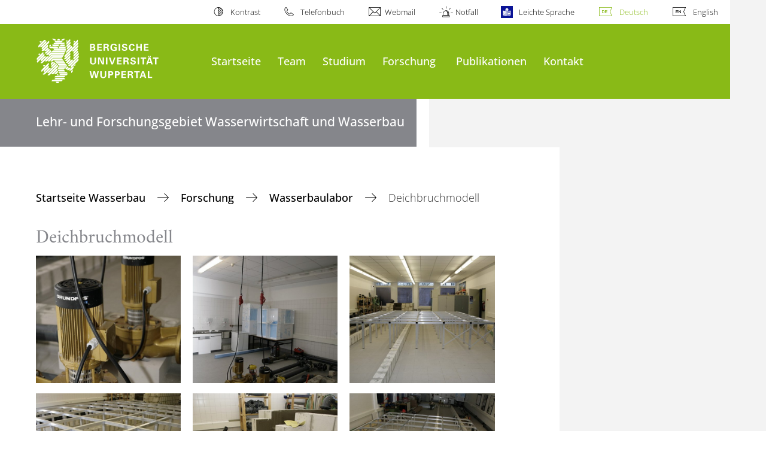

--- FILE ---
content_type: text/html; charset=utf-8
request_url: https://www.hydro.uni-wuppertal.de/de/forschung/wasserbaulabor/deichbruchmodell/
body_size: 8968
content:
<!DOCTYPE html>
<html lang="de">
<head>

<meta charset="utf-8">
<!-- 
	**************************************************************************************************************
	*                                                                                                            *
	*    @@@@@@@@@   @@   @@@@         @@@@         Diese Webseite wird vom Zentrum für Informations-            *
	*          @@   @@   @@  @@       @@  @@        und Medienverarbeitung "ZIM" der BU Wuppertal betreut.       *
	*         @@   @@   ,@'  '@,     ,@'  '@,                                                                    *
	*        @@   @@    @@    @@     @@    @@       Bei technischen Problemen wenden Sie sich bitte an die       *
	*       @@   @@    ,@'    '@,   ,@'    '@,      Benutzer*innenberatung                                       *
	*      @@   @@     @@      @@   @@      @@      Tel.:   +49 202 439 3295                                     *
	*     @@          ,@'      '@, ,@'      '@,     E-Mail: cms@uni-wuppertal.de                                 *
	*    @@@@@@@@@@@@@@@         @@@         @@     WWW:    https://zim.uni-wuppertal.de                         *
	*                                                                                                            *
	**************************************************************************************************************

	This website is powered by TYPO3 - inspiring people to share!
	TYPO3 is a free open source Content Management Framework initially created by Kasper Skaarhoj and licensed under GNU/GPL.
	TYPO3 is copyright 1998-2026 of Kasper Skaarhoj. Extensions are copyright of their respective owners.
	Information and contribution at https://typo3.org/
-->



<title>Deichbruchmodell</title>
<meta name="generator" content="TYPO3 CMS" />
<meta name="robots" content="INDEX,FOLLOW" />
<meta name="twitter:card" content="summary" />

<link rel="stylesheet" href="https://assets.uni-wuppertal.de/relaunch-assets/Resources/Public/Css/bundle.css" media="all">



<script src="https://assets.uni-wuppertal.de/relaunch-assets/Resources/Public/JavaScript/bundle.js"></script>



<meta name="viewport" content="width=device-width, initial-scale=1">
<meta http-equiv="X-UA-Compatible" content="ie=edge"><link rel="alternate" type="application/rss+xml" title="RSS-Feed" href="https://www.hydro.uni-wuppertal.de/de/rss.xml" />  <link rel="apple-touch-icon" href="https://assets.uni-wuppertal.de/relaunch-assets/Resources//Public/Images/uni-touch-icon-iphone.png" />
  <link rel="apple-touch-icon" sizes="72x72" href="https://assets.uni-wuppertal.de/relaunch-assets/Resources//Public/Images/uni-touch-icon-ipad.png" />
  <link rel="apple-touch-icon" sizes="114x114" href="https://assets.uni-wuppertal.de/relaunch-assets/Resources//Public/Images/uni-touch-icon-iphone-retina.png" />
  <link rel="apple-touch-icon" sizes="144x144" href="https://assets.uni-wuppertal.de/relaunch-assets/Resources//Public/Images/uni-touch-icon-ipad-retina.png" />  <meta name="google-site-verification" content="FZ5XlN8YlYOFbZnwgDOaSM1uz9sC8OVOlPNSuR-prgg" /><meta name="DC.coverage" content="Wuppertal" scheme="DCTERMS.TGN" /><meta name="DC.Rights" content="http://www.uni-wuppertal.de/de/impressum/" scheme="DCTERMS.URI" /><meta name="geo.placename" content="Gaußstraße 20, 42119 Wuppertal, Deutschland" /><meta name="geo.region" content="DE-NW" /><meta name="geo.position" content="51.245603;7.149723" /><meta name="ICBM" content="51.245603,7.149723" />
<link rel="canonical" href="http://www.hydro.uni-wuppertal.de/de/forschung/wasserbaulabor/deichbruchmodell/"/>

<link rel="alternate" hreflang="de" href="//www.hydro.uni-wuppertal.de/de/forschung/wasserbaulabor/deichbruchmodell/"/>
<link rel="alternate" hreflang="en" href="//www.hydro.uni-wuppertal.de/en/homepage/research/hydraulic-engineering-laboratory/dike-breach-model/"/>
<link rel="alternate" hreflang="x-default" href="//www.hydro.uni-wuppertal.de/de/forschung/wasserbaulabor/deichbruchmodell/"/>
</head>
<body id="top" class="fak05 sub layout-pagets__contentWithoutSidebar " data-org-class="fak05" data-cleaned-class="sub" data-pageuid="925">

<section class="header-wrapper">
    <header class="header">
        <div class="headerWhiteBg">
            <div class="container">
            <div class="row">
                <div class="col-12 whiteBg">
                    

<nav class="metaNavi small">
    <ul>
        <li id="contrast-btn" class="contrast-btn">
           <a href="#">
               Kontrast
           </a>
        </li>

        <li class="phonebook">
            <a href="https://www.uni-wuppertal.de/de/personen/verzeichnis/">
                Telefonbuch
            </a>
        </li>
        <li class="webmail">
            <a href="https://webmail.uni-wuppertal.de/">
                Webmail
            </a>
        </li>
        <li class="emergency">
            <a href="https://www.uni-wuppertal.de/de/hilfe-im-notfall/">
                Notfall
            </a>
        </li>
        <li class="easy-language">
            <a href="https://www.uni-wuppertal.de/de/leichte-sprache/">
                Leichte Sprache
            </a>
        </li>
        

    
        
            <li class="language de">
                <a
                    href="/de/forschung/wasserbaulabor/deichbruchmodell/"
                    hreflang="de"
                    title="Deutsch"
                    class="active"
                >Deutsch</a>
            </li>
        
    
        
            <li class="language en">
                <a
                    href="/en/homepage/research/hydraulic-engineering-laboratory/dike-breach-model/"
                    hreflang="en"
                    title="Englisch"
                    class=""
                >English</a>
            </li>
        
    
        
    
        
    
        
    



    </ul>
</nav>



                </div>
            </div>
        </div>
    </div>
    <div class="headerBg">
        <div class="container">
            <div class="row">
                <div class="col-6 col-md-5 col-lg-4 col-xl-3 greenBg"><a class="logo" href="https://www.uni-wuppertal.de/" title="Weiter zur Uni-Startseite"><img class="img-fluid" src="https://assets.uni-wuppertal.de/relaunch-assets/Resources//Public/Images/logo_header_white.svg" alt="" width="315" height="105"></a></div>
                <div class="col-6 col-md-7 col-lg-8 col-xl-9 greenBg mainnav">
					
					    	<div class="navbar-header d-xl-none">
						    	<button class="navbar-toggle menu-trigger collapsed icon icon-white single close" data-target="#navbar-collapse-1" data-toggle="collapse" type="button"><span class="sr-only">Navigation umschalten</span><span class="icon-bar"></span><span class="icon-bar"></span><span class="icon-bar"></span></button>
						    </div>
				    		<div class="mp-pusher" id="mp-pusher">
					    		
<nav class="navbar mp-menu navbar-expand-xl" id="mp-menu">
    <div class="collapse navbar-collapse" id="navbar-collapse-1"><!-- mainNavigation -->
        <ul class="navbar-nav">
            
            
                
                
                    
                            <li>
                                <a href="https://www.hydro.uni-wuppertal.de/"  name="Startseite">
                                    Startseite
                                </a>
                            </li>
                        
                
            
                
                
                    
                            <li>
                                <a href="/de/team/"  name="Team">
                                    Team
                                </a>
                            </li>
                        
                
            
                
                
                    
                            <li>
                                <a href="/de/studium/"  name="Studium">
                                    Studium
                                </a>
                            </li>
                        
                
            
                
                
                    
                            <li class="dropdown">
                                <a class="dropdown-toggle nextOpen" data-toggle="dropdown" href="#" name="Forschung">Forschung</a>
                                <ul class="ebene0 mp-level dropdown-menu">
                                    <li class="goBack d-xl-none">
                                        <a class="lastOpen" href="#">
                                            zurück
                                        </a>
                                    </li>
                                    <li class="opennav first currentNav"><a href="/de/forschung/">Forschung</a></li>
                                    
                                    
                                        
                                                <li class="opennav">
                                                    <a href="/de/forschung/forschungsthemen/"  title="Forschungsthemen">
                                                        Forschungsthemen
                                                    </a>
                                                </li>
                                            
                                    
                                        
                                                <li class="opennav dropdown dropdown-submenu"><a class="nextOpen" data-toggle="dropdown" href="#">Projekte und Technologietransfer</a>
                                                    <ul class="ebene1 mp-level dropdown-menu">
                                                        <li class="goBack d-xl-none">
                                                            <a class="lastOpen" href="#">
                                                                zurück
                                                            </a>
                                                        </li>
                                                        <li class="opennav first currentNav"><a href="/de/forschung/projekte-und-technologietransfer/">Projekte und Technologietransfer</a></li>
                                                        
                                                        
                                                            
                                                                    <li class="opennav">
                                                                        <a href="/de/forschung/projekte-und-technologietransfer/forschungsstudie-sturzfluten-und-hochwasser/"  title="Forschungsstudie Sturzfluten und Hochwasser">
                                                                        Forschungsstudie Sturzfluten und Hochwasser
                                                                        </a>
                                                                    </li>
                                                                
                                                        
                                                            
                                                                    <li class="opennav dropdown dropdown-submenu"><a class="nextOpen" data-toggle="dropdown" href="#">Pumpspeicherkraftwerke</a>
                                                                        <ul class="ebene2 mp-level dropdown-menu">
                                                                            <li class="goBack d-xl-none">
                                                                                <a class="lastOpen" href="#">
                                                                                    zurück
                                                                                </a>
                                                                            </li>
                                                                            <li class="opennav first currentNav"><a href="/de/forschung/projekte-und-technologietransfer/pumpspeicherkraftwerke/">Pumpspeicherkraftwerke</a></li>
                                                                            
                                                                                <li class="opennav">
                                                                                    <a href="/de/forschung/projekte-und-technologietransfer/pumpspeicherkraftwerke/vortraege/"  title="Vorträge">
                                                                                    Vorträge
                                                                                    </a>
                                                                                </li>
                                                                            
                                                                                <li class="opennav">
                                                                                    <a href="/de/forschung/projekte-und-technologietransfer/pumpspeicherkraftwerke/links/"  title="Links">
                                                                                    Links
                                                                                    </a>
                                                                                </li>
                                                                            

                                                                        </ul>
                                                                    </li>
                                                                
                                                        
                                                    </ul>
                                                </li>
                                            
                                    
                                        
                                                <li class="opennav">
                                                    <a href="/de/forschung/promotionen-und-habilitationen/"  title="Promotionen und Habilitationen">
                                                        Promotionen und Habilitationen
                                                    </a>
                                                </li>
                                            
                                    
                                        
                                                <li class="opennav dropdown dropdown-submenu"><a class="nextOpen" data-toggle="dropdown" href="#">Wasserbaulabor</a>
                                                    <ul class="ebene1 mp-level dropdown-menu">
                                                        <li class="goBack d-xl-none">
                                                            <a class="lastOpen" href="#">
                                                                zurück
                                                            </a>
                                                        </li>
                                                        <li class="opennav first currentNav"><a href="/de/forschung/wasserbaulabor/">Wasserbaulabor</a></li>
                                                        
                                                        
                                                            
                                                                    <li class="opennav">
                                                                        <a href="/de/forschung/wasserbaulabor/stb/"  title="4D PIV">
                                                                        4D PIV
                                                                        </a>
                                                                    </li>
                                                                
                                                        
                                                            
                                                                    <li class="opennav">
                                                                        <a href="/de/forschung/wasserbaulabor/modell-strasseneinlaeufe/"  title="Straßeneinläufe">
                                                                        Straßeneinläufe
                                                                        </a>
                                                                    </li>
                                                                
                                                        
                                                            
                                                                    <li class="opennav">
                                                                        <a href="/de/forschung/wasserbaulabor/kipprinne/"  title="Kipprinne">
                                                                        Kipprinne
                                                                        </a>
                                                                    </li>
                                                                
                                                        
                                                            
                                                                    <li class="opennav">
                                                                        <a href="/de/forschung/wasserbaulabor/stehende-surfwelle/"  title="Stehende Surfwelle">
                                                                        Stehende Surfwelle
                                                                        </a>
                                                                    </li>
                                                                
                                                        
                                                            
                                                                    <li class="opennav">
                                                                        <a href="/de/forschung/wasserbaulabor/scour-modell-riegelbauweise/"  title="Scour Modell Riegelbauweise">
                                                                        Scour Modell Riegelbauweise
                                                                        </a>
                                                                    </li>
                                                                
                                                        
                                                            
                                                                    <li class="opennav">
                                                                        <a href="/de/forschung/wasserbaulabor/sohlengleite/"  title="Sohlengleite">
                                                                        Sohlengleite
                                                                        </a>
                                                                    </li>
                                                                
                                                        
                                                            
                                                                    <li class="opennav">
                                                                        <a href="/de/forschung/wasserbaulabor/wellenrinne/"  title="Wellenrinne">
                                                                        Wellenrinne
                                                                        </a>
                                                                    </li>
                                                                
                                                        
                                                            
                                                                    <li class="opennav">
                                                                        <a href="/de/forschung/wasserbaulabor/kaskade/"  title="Kaskade">
                                                                        Kaskade
                                                                        </a>
                                                                    </li>
                                                                
                                                        
                                                            
                                                                    <li class="opennav">
                                                                        <a href="/de/forschung/wasserbaulabor/dammbruchmodell/"  title="Dammbruchmodell">
                                                                        Dammbruchmodell
                                                                        </a>
                                                                    </li>
                                                                
                                                        
                                                            
                                                                    <li class="opennav">
                                                                        <a href="/de/forschung/wasserbaulabor/deichbruchmodell/"  title="Deichbruchmodell">
                                                                        Deichbruchmodell
                                                                        </a>
                                                                    </li>
                                                                
                                                        
                                                    </ul>
                                                </li>
                                            
                                    
                                        
                                                <li class="opennav">
                                                    <a href="/de/forschung/wetterstation/"  title="Wetterstation">
                                                        Wetterstation
                                                    </a>
                                                </li>
                                            
                                    
                                        
                                                <li class="opennav dropdown dropdown-submenu"><a class="nextOpen" data-toggle="dropdown" href="#">Institut für Grundbau, Abfall- und Wasserwesen (IGAW)</a>
                                                    <ul class="ebene1 mp-level dropdown-menu">
                                                        <li class="goBack d-xl-none">
                                                            <a class="lastOpen" href="#">
                                                                zurück
                                                            </a>
                                                        </li>
                                                        <li class="opennav first currentNav"><a href="/de/forschung/institut-fuer-grundbau-abfall-und-wasserwesen-igaw/">Institut für Grundbau, Abfall- und Wasserwesen (IGAW)</a></li>
                                                        
                                                        
                                                            
                                                                    <li class="opennav">
                                                                        <a href="/de/studium/exkursionen/"  title="Exkursionen">
                                                                        Exkursionen
                                                                        </a>
                                                                    </li>
                                                                
                                                        
                                                    </ul>
                                                </li>
                                            
                                    
                                </ul>
                            </li>
                        
                
            
                
                
                    
                            <li>
                                <a href="/de/publikationen/"  name="Publikationen">
                                    Publikationen
                                </a>
                            </li>
                        
                
            
                
                
                    
                            <li>
                                <a href="/de/kontakt/"  name="Kontakt">
                                    Kontakt
                                </a>
                            </li>
                        
                
            
        </ul><a class="closeNav" href="#"><span class="sr-only">Navigation schließen</span></a>
    </div>
</nav>

					    	</div>
						
                    

  <!---->
  
  

  <!-- open-search btn-->
  

  <div class="searchbox" style="display:none;">
    <div class="container">
      <div class="row"> 
    
        <div id="google-consent-wrapper" class="col-12 col-xl-10 offset-xl-1">
          <div id="enable-google-toolbar">
            <button id="enable-google" class="btn btn-primary no-arrow">Google-Suche nachladen</button> 
            <div id="save-decision">
              <input id="cookie-consent" name="cookie-consent" type="checkbox">
              <label for="cookie-consent">Entscheidung merken</label>
            </div>
          </div>

          <div id="disclaimer-section">
            <p id="cookie-disclaimer">Mit der Aktivierung der Google-Suche bestätigen Sie, dass Sie mit der Einbindung und der dazu erforderlichen Datenübermittlung an Google einverstanden sind. Möchten Sie, dass ihr Browser sich diese Entscheidung merkt, wird ein Cookie mit einer Gültigkeit von 31 Tagen abgelegt.</p>
            <p id="google-alternative">Alternativ können Sie die Suche auch mit der freien Suchmaschine <a href="https://duckduckgo.com/?q=site:uni-wuppertal.de">DuckDuckGo</a> durchführen!</p>
          </div>
        
        </div> <!-- END: google-consent-wrapper -->

        <div id="google-search-wrapper" class="col-12 col-xl-10 offset-xl-1">
          <div class="gcse-search"></div>
          <p id="data-policy"><a href="https://www.uni-wuppertal.de/de/datenschutzerklaerung-pse/">Datenschutzerklärung zur Nutzung der Google-Suche</a>/</p>
        </div> <!-- END: google-search-wrapper -->
        
			<span id="googleSeIdContainer" data-id="b29c18f0af8c94528" style="display:none;"></span>
		
        <script>
          // DOM-Elements
          const consentWrapper = document.querySelector('#google-consent-wrapper'); // div with consent text and btns
          const enableBtn = document.querySelector('#enable-google');               // btn to enable google-search
          const cookieConsent = document.querySelector("#cookie-consent");          // checkbox: user input for cookie consent
          
          // Event Listeners
          window.addEventListener("DOMContentLoaded", function() {
            if (getCookie("google-consent") != "") {
              activateGoogle();
            } 
          });

          enableBtn.addEventListener("click", function() {
            activateGoogle(cookieConsent.checked);
          });
          
          var linkSearchId = "https://cse.google.com/cse.js?cx=" + jQuery('#googleSeIdContainer').data('id');
          
          // Functions
          function activateGoogle(cookie_consent) {
            jQuery.getScript(linkSearchId);
            consentWrapper.classList.add("hide");

            if (cookie_consent) { 
              setCookie("google-consent", 1, 31); 
            } 
          }
          
          function setCookie(c_name, c_value, exdays) {
            // create expiration date
            let expires = new Date();
            expires.setTime(expires.getTime() + (exdays * 24 * 60 * 60 * 1000));
            expires = "expires="+expires.toUTCString();

            // create cookie
            document.cookie = c_name + "=" + c_value + ";" + expires + ";path=/";
          }

          function getCookie(c_name) {
            let name = c_name + "=";
            let ca = document.cookie.split(';');
            for(let i = 0; i < ca.length; i++) {
              let c = ca[i];
              while (c.charAt(0) == ' ') {
                c = c.substring(1);
              }
              if (c.indexOf(name) == 0) {
                return c.substring(name.length, c.length);
              }
            }
            return "";
          }
          
        </script>

      </div> <!-- END: row -->
    </div> <!-- END: container -->
  </div> <!-- END: searchbox -->


  <!-- close-search btn -->
  <a class="closeSearch icon icon-white single close" href="#" style="display:none;"><span class="sr-only">Suche schließen</span></a>


                </div>
            </div>
        </div>
    </div>
    <!-- faculty instances have a subheader, optionally with a logo -->
    
        
                <div class="headerSubdomains bgColor bgOutlined ">
                    <div class="container">
                        <div class="row">
                            <div class="col-lg-6 col-md-8 col-sm-9 col-12 subheader bgColor bgOutlined">
                                <p class="h3">Lehr- und Forschungsgebiet Wasserwirtschaft und Wasserbau</p>
                                
                                <a href="/" class="stretched-link"></a>
                            </div>
                        </div>
                    </div>
                </div>
            
    

    </header>
</section>


        <div class="pagewrapper with-subheader">
            
    <div id="page">
        


        
    



        <div class="bgGreyRight full-width-bg">
            <div class="container">
                <div class="row">
                    <div class="col-12 col-lg-9 whiteBgContent">
                        
    
        <nav class="breadcrumb-section">
            <ol class="breadcrumb">
                
                    <li class="breadcrumb-item">
                        
                                <a class="breadcrumb-link" href="/de/" title="Startseite Wasserbau">
                                    Startseite Wasserbau
                                </a>
                            
                    </li>
                
                    <li class="breadcrumb-item">
                        
                                <a class="breadcrumb-link" href="/de/forschung/" title="Forschung">
                                    Forschung
                                </a>
                            
                    </li>
                
                    <li class="breadcrumb-item">
                        
                                <a class="breadcrumb-link" href="/de/forschung/wasserbaulabor/" title="Wasserbaulabor">
                                    Wasserbaulabor
                                </a>
                            
                    </li>
                
                    <li class="breadcrumb-item active" aria-current="page">
                        
                                Deichbruchmodell
                            
                    </li>
                
            </ol>
        </nav>
    


                        <div class="content">
                            <div class="content-main">
                                <a id="c1901" class="jump-link"></a>

   	
       	

	
		

	
			
				

	
			<h2>Deichbruchmodell</h2>
		



			
		



		



		



	



   		


	
			


	
			<div class="gallery">
				<div class="row gallery">
					
						
							<div class="col-sm-6 col-lg-4">
								

<div class="gallery-item" data-gallery-item-src="/fileadmin/_migrated/pics/2006-03-07_23.JPG">
	<figure class="figure">
		<img class="figure-img img-fluid" src="/fileadmin/_processed_/0/1/csm_2006-03-07_23_6b36cacaa0.jpg" width="560" height="492" alt="" />
		<figcaption class="figure-caption">
			
		</figcaption>
	</figure>
</div>



							</div>
						
					
						
							<div class="col-sm-6 col-lg-4">
								

<div class="gallery-item" data-gallery-item-src="/fileadmin/_migrated/pics/2006-03-07_24.JPG">
	<figure class="figure">
		<img class="figure-img img-fluid" src="/fileadmin/_processed_/8/a/csm_2006-03-07_24_4b0e4b3488.jpg" width="560" height="492" alt="" />
		<figcaption class="figure-caption">
			
		</figcaption>
	</figure>
</div>



							</div>
						
					
						
							<div class="col-sm-6 col-lg-4">
								

<div class="gallery-item" data-gallery-item-src="/fileadmin/_migrated/pics/2006-03-07_26.JPG">
	<figure class="figure">
		<img class="figure-img img-fluid" src="/fileadmin/_processed_/0/d/csm_2006-03-07_26_0f07ec64b0.jpg" width="560" height="492" alt="" />
		<figcaption class="figure-caption">
			
		</figcaption>
	</figure>
</div>



							</div>
						
					
						
							<div class="col-sm-6 col-lg-4">
								

<div class="gallery-item" data-gallery-item-src="/fileadmin/_migrated/pics/2006-03-07_30.JPG">
	<figure class="figure">
		<img class="figure-img img-fluid" src="/fileadmin/_processed_/a/2/csm_2006-03-07_30_611ce25899.jpg" width="560" height="492" alt="" />
		<figcaption class="figure-caption">
			
		</figcaption>
	</figure>
</div>



							</div>
						
					
						
							<div class="col-sm-6 col-lg-4">
								

<div class="gallery-item" data-gallery-item-src="/fileadmin/_migrated/pics/2006-03-07_31.JPG">
	<figure class="figure">
		<img class="figure-img img-fluid" src="/fileadmin/_processed_/c/d/csm_2006-03-07_31_157428f7f0.jpg" width="560" height="492" alt="" />
		<figcaption class="figure-caption">
			
		</figcaption>
	</figure>
</div>



							</div>
						
					
						
							<div class="col-sm-6 col-lg-4">
								

<div class="gallery-item" data-gallery-item-src="/fileadmin/_migrated/pics/2006-03-07_34.JPG">
	<figure class="figure">
		<img class="figure-img img-fluid" src="/fileadmin/_processed_/2/5/csm_2006-03-07_34_51cc5d9cf6.jpg" width="560" height="492" alt="" />
		<figcaption class="figure-caption">
			
		</figcaption>
	</figure>
</div>



							</div>
						
					
						
							<div class="col-sm-6 col-lg-4">
								

<div class="gallery-item" data-gallery-item-src="/fileadmin/_migrated/pics/2006-03-17_038.JPG">
	<figure class="figure">
		<img class="figure-img img-fluid" src="/fileadmin/_processed_/8/1/csm_2006-03-17_038_940a2b7e54.jpg" width="560" height="492" alt="" />
		<figcaption class="figure-caption">
			
		</figcaption>
	</figure>
</div>



							</div>
						
					
						
							<div class="col-sm-6 col-lg-4">
								

<div class="gallery-item" data-gallery-item-src="/fileadmin/_migrated/pics/2006-03-17_040.JPG">
	<figure class="figure">
		<img class="figure-img img-fluid" src="/fileadmin/_processed_/6/2/csm_2006-03-17_040_777d61dfb8.jpg" width="560" height="492" alt="" />
		<figcaption class="figure-caption">
			
		</figcaption>
	</figure>
</div>



							</div>
						
					
						
							<div class="col-sm-6 col-lg-4">
								

<div class="gallery-item" data-gallery-item-src="/fileadmin/_migrated/pics/2006-03-17_041.JPG">
	<figure class="figure">
		<img class="figure-img img-fluid" src="/fileadmin/_processed_/1/9/csm_2006-03-17_041_b9dd273643.jpg" width="560" height="492" alt="" />
		<figcaption class="figure-caption">
			
		</figcaption>
	</figure>
</div>



							</div>
						
					
						
							<div class="col-sm-6 col-lg-4">
								

<div class="gallery-item" data-gallery-item-src="/fileadmin/_migrated/pics/2006-03-17_047.JPG">
	<figure class="figure">
		<img class="figure-img img-fluid" src="/fileadmin/_processed_/9/d/csm_2006-03-17_047_45627ed6c7.jpg" width="560" height="492" alt="" />
		<figcaption class="figure-caption">
			
		</figcaption>
	</figure>
</div>



							</div>
						
					
						
							<div class="col-sm-6 col-lg-4">
								

<div class="gallery-item" data-gallery-item-src="/fileadmin/_migrated/pics/2006-03-17_049.JPG">
	<figure class="figure">
		<img class="figure-img img-fluid" src="/fileadmin/_processed_/2/d/csm_2006-03-17_049_788e094f3e.jpg" width="560" height="492" alt="" />
		<figcaption class="figure-caption">
			
		</figcaption>
	</figure>
</div>



							</div>
						
					
						
							<div class="col-sm-6 col-lg-4">
								

<div class="gallery-item" data-gallery-item-src="/fileadmin/_migrated/pics/2006-03-17_051.JPG">
	<figure class="figure">
		<img class="figure-img img-fluid" src="/fileadmin/_processed_/d/a/csm_2006-03-17_051_b4fa33c75c.jpg" width="560" height="492" alt="" />
		<figcaption class="figure-caption">
			
		</figcaption>
	</figure>
</div>



							</div>
						
					
						
							<div class="col-sm-6 col-lg-4">
								

<div class="gallery-item" data-gallery-item-src="/fileadmin/_migrated/pics/2006-03-17_055.JPG">
	<figure class="figure">
		<img class="figure-img img-fluid" src="/fileadmin/_processed_/3/2/csm_2006-03-17_055_a1a69a3732.jpg" width="560" height="492" alt="" />
		<figcaption class="figure-caption">
			
		</figcaption>
	</figure>
</div>



							</div>
						
					
						
							<div class="col-sm-6 col-lg-4">
								

<div class="gallery-item" data-gallery-item-src="/fileadmin/_migrated/pics/2006-03-17_058.JPG">
	<figure class="figure">
		<img class="figure-img img-fluid" src="/fileadmin/_processed_/5/3/csm_2006-03-17_058_07df682be1.jpg" width="560" height="492" alt="" />
		<figcaption class="figure-caption">
			
		</figcaption>
	</figure>
</div>



							</div>
						
					
						
							<div class="col-sm-6 col-lg-4">
								

<div class="gallery-item" data-gallery-item-src="/fileadmin/_migrated/pics/2006-03-17_067.JPG">
	<figure class="figure">
		<img class="figure-img img-fluid" src="/fileadmin/_processed_/d/e/csm_2006-03-17_067_8134b745c9.jpg" width="560" height="492" alt="" />
		<figcaption class="figure-caption">
			
		</figcaption>
	</figure>
</div>



							</div>
						
					
						
							<div class="col-sm-6 col-lg-4">
								

<div class="gallery-item" data-gallery-item-src="/fileadmin/_migrated/pics/2006-03-17_071.JPG">
	<figure class="figure">
		<img class="figure-img img-fluid" src="/fileadmin/_processed_/4/a/csm_2006-03-17_071_d195f459ba.jpg" width="560" height="492" alt="" />
		<figcaption class="figure-caption">
			
		</figcaption>
	</figure>
</div>



							</div>
						
					
						
							<div class="col-sm-6 col-lg-4">
								

<div class="gallery-item" data-gallery-item-src="/fileadmin/_migrated/pics/2006-03-17_080.JPG">
	<figure class="figure">
		<img class="figure-img img-fluid" src="/fileadmin/_processed_/b/2/csm_2006-03-17_080_7b5a7155f0.jpg" width="560" height="492" alt="" />
		<figcaption class="figure-caption">
			
		</figcaption>
	</figure>
</div>



							</div>
						
					
						
							<div class="col-sm-6 col-lg-4">
								

<div class="gallery-item" data-gallery-item-src="/fileadmin/_migrated/pics/2006-03-17_092.JPG">
	<figure class="figure">
		<img class="figure-img img-fluid" src="/fileadmin/_processed_/2/9/csm_2006-03-17_092_ff11e8c7e1.jpg" width="560" height="492" alt="" />
		<figcaption class="figure-caption">
			
		</figcaption>
	</figure>
</div>



							</div>
						
					
						
							<div class="col-sm-6 col-lg-4">
								

<div class="gallery-item" data-gallery-item-src="/fileadmin/_migrated/pics/2006-03-17_098.JPG">
	<figure class="figure">
		<img class="figure-img img-fluid" src="/fileadmin/_processed_/3/3/csm_2006-03-17_098_4b3cc9f1e4.jpg" width="560" height="492" alt="" />
		<figcaption class="figure-caption">
			
		</figcaption>
	</figure>
</div>



							</div>
						
					
						
							<div class="col-sm-6 col-lg-4">
								

<div class="gallery-item" data-gallery-item-src="/fileadmin/_migrated/pics/2006-04-04_103.JPG">
	<figure class="figure">
		<img class="figure-img img-fluid" src="/fileadmin/_processed_/1/2/csm_2006-04-04_103_41baafed91.jpg" width="560" height="492" alt="" />
		<figcaption class="figure-caption">
			
		</figcaption>
	</figure>
</div>



							</div>
						
					
						
							<div class="col-sm-6 col-lg-4">
								

<div class="gallery-item" data-gallery-item-src="/fileadmin/_migrated/pics/2006-04-04_105.JPG">
	<figure class="figure">
		<img class="figure-img img-fluid" src="/fileadmin/_processed_/c/2/csm_2006-04-04_105_5f7cd9ff12.jpg" width="560" height="492" alt="" />
		<figcaption class="figure-caption">
			
		</figcaption>
	</figure>
</div>



							</div>
						
					
						
							<div class="col-sm-6 col-lg-4">
								

<div class="gallery-item" data-gallery-item-src="/fileadmin/_migrated/pics/2006-04-04_108.JPG">
	<figure class="figure">
		<img class="figure-img img-fluid" src="/fileadmin/_processed_/3/9/csm_2006-04-04_108_975819771b.jpg" width="560" height="492" alt="" />
		<figcaption class="figure-caption">
			
		</figcaption>
	</figure>
</div>



							</div>
						
					
						
							<div class="col-sm-6 col-lg-4">
								

<div class="gallery-item" data-gallery-item-src="/fileadmin/_migrated/pics/2006-04-06_109.JPG">
	<figure class="figure">
		<img class="figure-img img-fluid" src="/fileadmin/_processed_/d/2/csm_2006-04-06_109_91ac6067e4.jpg" width="560" height="492" alt="" />
		<figcaption class="figure-caption">
			
		</figcaption>
	</figure>
</div>



							</div>
						
					
						
							<div class="col-sm-6 col-lg-4">
								

<div class="gallery-item" data-gallery-item-src="/fileadmin/_migrated/pics/2006-04-06_112.JPG">
	<figure class="figure">
		<img class="figure-img img-fluid" src="/fileadmin/_processed_/9/8/csm_2006-04-06_112_beb35b2a6d.jpg" width="560" height="492" alt="" />
		<figcaption class="figure-caption">
			
		</figcaption>
	</figure>
</div>



							</div>
						
					
						
							<div class="col-sm-6 col-lg-4">
								

<div class="gallery-item" data-gallery-item-src="/fileadmin/_migrated/pics/2006-04-06_115.JPG">
	<figure class="figure">
		<img class="figure-img img-fluid" src="/fileadmin/_processed_/2/d/csm_2006-04-06_115_cec09b67e5.jpg" width="560" height="492" alt="" />
		<figcaption class="figure-caption">
			
		</figcaption>
	</figure>
</div>



							</div>
						
					
						
							<div class="col-sm-6 col-lg-4">
								

<div class="gallery-item" data-gallery-item-src="/fileadmin/_migrated/pics/2006-04-06_122.JPG">
	<figure class="figure">
		<img class="figure-img img-fluid" src="/fileadmin/_processed_/4/c/csm_2006-04-06_122_691be89031.jpg" width="560" height="492" alt="" />
		<figcaption class="figure-caption">
			
		</figcaption>
	</figure>
</div>



							</div>
						
					
						
							<div class="col-sm-6 col-lg-4">
								

<div class="gallery-item" data-gallery-item-src="/fileadmin/_migrated/pics/2006-04-06_125.JPG">
	<figure class="figure">
		<img class="figure-img img-fluid" src="/fileadmin/_processed_/1/6/csm_2006-04-06_125_0756cdb8a7.jpg" width="560" height="492" alt="" />
		<figcaption class="figure-caption">
			
		</figcaption>
	</figure>
</div>



							</div>
						
					
						
							<div class="col-sm-6 col-lg-4">
								

<div class="gallery-item" data-gallery-item-src="/fileadmin/_migrated/pics/2006-04-06_133.JPG">
	<figure class="figure">
		<img class="figure-img img-fluid" src="/fileadmin/_processed_/e/c/csm_2006-04-06_133_cfff0f9368.jpg" width="560" height="492" alt="" />
		<figcaption class="figure-caption">
			
		</figcaption>
	</figure>
</div>



							</div>
						
					
						
							<div class="col-sm-6 col-lg-4">
								

<div class="gallery-item" data-gallery-item-src="/fileadmin/_migrated/pics/2006-04-06_136.JPG">
	<figure class="figure">
		<img class="figure-img img-fluid" src="/fileadmin/_processed_/e/6/csm_2006-04-06_136_d1dec67fb7.jpg" width="560" height="492" alt="" />
		<figcaption class="figure-caption">
			
		</figcaption>
	</figure>
</div>



							</div>
						
					
						
							<div class="col-sm-6 col-lg-4">
								

<div class="gallery-item" data-gallery-item-src="/fileadmin/_migrated/pics/2006-04-06_139.JPG">
	<figure class="figure">
		<img class="figure-img img-fluid" src="/fileadmin/_processed_/a/c/csm_2006-04-06_139_2a8098307a.jpg" width="560" height="492" alt="" />
		<figcaption class="figure-caption">
			
		</figcaption>
	</figure>
</div>



							</div>
						
					
						
							<div class="col-sm-6 col-lg-4">
								

<div class="gallery-item" data-gallery-item-src="/fileadmin/_migrated/pics/2006-04-06_140.JPG">
	<figure class="figure">
		<img class="figure-img img-fluid" src="/fileadmin/_processed_/f/d/csm_2006-04-06_140_8728fb9420.jpg" width="560" height="492" alt="" />
		<figcaption class="figure-caption">
			
		</figcaption>
	</figure>
</div>



							</div>
						
					
						
							<div class="col-sm-6 col-lg-4">
								

<div class="gallery-item" data-gallery-item-src="/fileadmin/_migrated/pics/2006-04-06_143.JPG">
	<figure class="figure">
		<img class="figure-img img-fluid" src="/fileadmin/_processed_/8/9/csm_2006-04-06_143_18a6ef7ad3.jpg" width="560" height="492" alt="" />
		<figcaption class="figure-caption">
			
		</figcaption>
	</figure>
</div>



							</div>
						
					
						
							<div class="col-sm-6 col-lg-4">
								

<div class="gallery-item" data-gallery-item-src="/fileadmin/_migrated/pics/2006-04-06_144.JPG">
	<figure class="figure">
		<img class="figure-img img-fluid" src="/fileadmin/_processed_/4/2/csm_2006-04-06_144_2141dd3bc2.jpg" width="560" height="492" alt="" />
		<figcaption class="figure-caption">
			
		</figcaption>
	</figure>
</div>



							</div>
						
					
						
							<div class="col-sm-6 col-lg-4">
								

<div class="gallery-item" data-gallery-item-src="/fileadmin/_migrated/pics/2006-04-06_145.JPG">
	<figure class="figure">
		<img class="figure-img img-fluid" src="/fileadmin/_processed_/a/a/csm_2006-04-06_145_a80441c28a.jpg" width="560" height="492" alt="" />
		<figcaption class="figure-caption">
			
		</figcaption>
	</figure>
</div>



							</div>
						
					
						
							<div class="col-sm-6 col-lg-4">
								

<div class="gallery-item" data-gallery-item-src="/fileadmin/_migrated/pics/2006-04-06_149.JPG">
	<figure class="figure">
		<img class="figure-img img-fluid" src="/fileadmin/_processed_/b/1/csm_2006-04-06_149_78b129b0e4.jpg" width="560" height="492" alt="" />
		<figcaption class="figure-caption">
			
		</figcaption>
	</figure>
</div>



							</div>
						
					
						
							<div class="col-sm-6 col-lg-4">
								

<div class="gallery-item" data-gallery-item-src="/fileadmin/_migrated/pics/2006-04-06_151.JPG">
	<figure class="figure">
		<img class="figure-img img-fluid" src="/fileadmin/_processed_/f/6/csm_2006-04-06_151_a1d8fcde1b.jpg" width="560" height="492" alt="" />
		<figcaption class="figure-caption">
			
		</figcaption>
	</figure>
</div>



							</div>
						
					
						
							<div class="col-sm-6 col-lg-4">
								

<div class="gallery-item" data-gallery-item-src="/fileadmin/_migrated/pics/2006-05-09_01.JPG">
	<figure class="figure">
		<img class="figure-img img-fluid" src="/fileadmin/_processed_/5/d/csm_2006-05-09_01_6d0de98cc9.jpg" width="560" height="492" alt="" />
		<figcaption class="figure-caption">
			
		</figcaption>
	</figure>
</div>



							</div>
						
					
						
							<div class="col-sm-6 col-lg-4">
								

<div class="gallery-item" data-gallery-item-src="/fileadmin/_migrated/pics/2006-05-09_02.JPG">
	<figure class="figure">
		<img class="figure-img img-fluid" src="/fileadmin/_processed_/8/5/csm_2006-05-09_02_dc2e58d6e5.jpg" width="560" height="492" alt="" />
		<figcaption class="figure-caption">
			
		</figcaption>
	</figure>
</div>



							</div>
						
					
						
							<div class="col-sm-6 col-lg-4">
								

<div class="gallery-item" data-gallery-item-src="/fileadmin/_migrated/pics/2006-05-09_03.JPG">
	<figure class="figure">
		<img class="figure-img img-fluid" src="/fileadmin/_processed_/e/e/csm_2006-05-09_03_6981b7c903.jpg" width="560" height="492" alt="" />
		<figcaption class="figure-caption">
			
		</figcaption>
	</figure>
</div>



							</div>
						
					
						
							<div class="col-sm-6 col-lg-4">
								

<div class="gallery-item" data-gallery-item-src="/fileadmin/_migrated/pics/2006-05-09_04.JPG">
	<figure class="figure">
		<img class="figure-img img-fluid" src="/fileadmin/_processed_/7/a/csm_2006-05-09_04_24da4d188d.jpg" width="560" height="492" alt="" />
		<figcaption class="figure-caption">
			
		</figcaption>
	</figure>
</div>



							</div>
						
					
						
							<div class="col-sm-6 col-lg-4">
								

<div class="gallery-item" data-gallery-item-src="/fileadmin/_migrated/pics/2006-05-09_05.JPG">
	<figure class="figure">
		<img class="figure-img img-fluid" src="/fileadmin/_processed_/6/d/csm_2006-05-09_05_56d2a20528.jpg" width="560" height="492" alt="" />
		<figcaption class="figure-caption">
			
		</figcaption>
	</figure>
</div>



							</div>
						
					
						
							<div class="col-sm-6 col-lg-4">
								

<div class="gallery-item" data-gallery-item-src="/fileadmin/_migrated/pics/2006-05-09_06.JPG">
	<figure class="figure">
		<img class="figure-img img-fluid" src="/fileadmin/_processed_/3/6/csm_2006-05-09_06_46e3e103a6.jpg" width="560" height="492" alt="" />
		<figcaption class="figure-caption">
			
		</figcaption>
	</figure>
</div>



							</div>
						
					
						
							<div class="col-sm-6 col-lg-4">
								

<div class="gallery-item" data-gallery-item-src="/fileadmin/_migrated/pics/2006-05-09_07.JPG">
	<figure class="figure">
		<img class="figure-img img-fluid" src="/fileadmin/_processed_/0/c/csm_2006-05-09_07_48fe61c478.jpg" width="560" height="492" alt="" />
		<figcaption class="figure-caption">
			
		</figcaption>
	</figure>
</div>



							</div>
						
					
						
							<div class="col-sm-6 col-lg-4">
								

<div class="gallery-item" data-gallery-item-src="/fileadmin/_migrated/pics/2006-05-09_08.JPG">
	<figure class="figure">
		<img class="figure-img img-fluid" src="/fileadmin/_processed_/3/3/csm_2006-05-09_08_bd32d6ad28.jpg" width="560" height="492" alt="" />
		<figcaption class="figure-caption">
			
		</figcaption>
	</figure>
</div>



							</div>
						
					
						
							<div class="col-sm-6 col-lg-4">
								

<div class="gallery-item" data-gallery-item-src="/fileadmin/_migrated/pics/2006-05-09_09.JPG">
	<figure class="figure">
		<img class="figure-img img-fluid" src="/fileadmin/_processed_/3/1/csm_2006-05-09_09_8c36239722.jpg" width="560" height="492" alt="" />
		<figcaption class="figure-caption">
			
		</figcaption>
	</figure>
</div>



							</div>
						
					
						
							<div class="col-sm-6 col-lg-4">
								

<div class="gallery-item" data-gallery-item-src="/fileadmin/_migrated/pics/2006-05-09_10.JPG">
	<figure class="figure">
		<img class="figure-img img-fluid" src="/fileadmin/_processed_/6/0/csm_2006-05-09_10_5cb7e61edf.jpg" width="560" height="492" alt="" />
		<figcaption class="figure-caption">
			
		</figcaption>
	</figure>
</div>



							</div>
						
					
						
							<div class="col-sm-6 col-lg-4">
								

<div class="gallery-item" data-gallery-item-src="/fileadmin/_migrated/pics/2006-05-09_11.JPG">
	<figure class="figure">
		<img class="figure-img img-fluid" src="/fileadmin/_processed_/9/9/csm_2006-05-09_11_56c1dc04e0.jpg" width="560" height="492" alt="" />
		<figcaption class="figure-caption">
			
		</figcaption>
	</figure>
</div>



							</div>
						
					
						
							<div class="col-sm-6 col-lg-4">
								

<div class="gallery-item" data-gallery-item-src="/fileadmin/_migrated/pics/2006-05-09_12.JPG">
	<figure class="figure">
		<img class="figure-img img-fluid" src="/fileadmin/_processed_/d/5/csm_2006-05-09_12_2711f6ea42.jpg" width="560" height="492" alt="" />
		<figcaption class="figure-caption">
			
		</figcaption>
	</figure>
</div>



							</div>
						
					
						
							<div class="col-sm-6 col-lg-4">
								

<div class="gallery-item" data-gallery-item-src="/fileadmin/_migrated/pics/2006-05-09_13.JPG">
	<figure class="figure">
		<img class="figure-img img-fluid" src="/fileadmin/_processed_/2/3/csm_2006-05-09_13_4f1411bbe8.jpg" width="560" height="492" alt="" />
		<figcaption class="figure-caption">
			
		</figcaption>
	</figure>
</div>



							</div>
						
					
						
							<div class="col-sm-6 col-lg-4">
								

<div class="gallery-item" data-gallery-item-src="/fileadmin/_migrated/pics/2006-05-09_14.JPG">
	<figure class="figure">
		<img class="figure-img img-fluid" src="/fileadmin/_processed_/4/2/csm_2006-05-09_14_0c752f263d.jpg" width="560" height="492" alt="" />
		<figcaption class="figure-caption">
			
		</figcaption>
	</figure>
</div>



							</div>
						
					
						
							<div class="col-sm-6 col-lg-4">
								

<div class="gallery-item" data-gallery-item-src="/fileadmin/_migrated/pics/2006-05-09_15.JPG">
	<figure class="figure">
		<img class="figure-img img-fluid" src="/fileadmin/_processed_/4/5/csm_2006-05-09_15_d6ef5e7731.jpg" width="560" height="492" alt="" />
		<figcaption class="figure-caption">
			
		</figcaption>
	</figure>
</div>



							</div>
						
					
						
							<div class="col-sm-6 col-lg-4">
								

<div class="gallery-item" data-gallery-item-src="/fileadmin/_migrated/pics/2006-08-22_202.JPG">
	<figure class="figure">
		<img class="figure-img img-fluid" src="/fileadmin/_processed_/2/9/csm_2006-08-22_202_80fd35843c.jpg" width="560" height="492" alt="" />
		<figcaption class="figure-caption">
			
		</figcaption>
	</figure>
</div>



							</div>
						
					
						
							<div class="col-sm-6 col-lg-4">
								

<div class="gallery-item" data-gallery-item-src="/fileadmin/_migrated/pics/2006-08-22_203.JPG">
	<figure class="figure">
		<img class="figure-img img-fluid" src="/fileadmin/_processed_/a/9/csm_2006-08-22_203_739a3214d6.jpg" width="560" height="492" alt="" />
		<figcaption class="figure-caption">
			
		</figcaption>
	</figure>
</div>



							</div>
						
					
						
							<div class="col-sm-6 col-lg-4">
								

<div class="gallery-item" data-gallery-item-src="/fileadmin/_migrated/pics/2006-08-22_206.JPG">
	<figure class="figure">
		<img class="figure-img img-fluid" src="/fileadmin/_processed_/9/9/csm_2006-08-22_206_f9e49f66fd.jpg" width="560" height="492" alt="" />
		<figcaption class="figure-caption">
			
		</figcaption>
	</figure>
</div>



							</div>
						
					
						
							<div class="col-sm-6 col-lg-4">
								

<div class="gallery-item" data-gallery-item-src="/fileadmin/_migrated/pics/2006-08-22_210.JPG">
	<figure class="figure">
		<img class="figure-img img-fluid" src="/fileadmin/_processed_/a/4/csm_2006-08-22_210_c92981b9ec.jpg" width="560" height="492" alt="" />
		<figcaption class="figure-caption">
			
		</figcaption>
	</figure>
</div>



							</div>
						
					
						
							<div class="col-sm-6 col-lg-4">
								

<div class="gallery-item" data-gallery-item-src="/fileadmin/_migrated/pics/2006-08-22_213.JPG">
	<figure class="figure">
		<img class="figure-img img-fluid" src="/fileadmin/_processed_/e/c/csm_2006-08-22_213_06c59f1ee8.jpg" width="560" height="492" alt="" />
		<figcaption class="figure-caption">
			
		</figcaption>
	</figure>
</div>



							</div>
						
					
						
							<div class="col-sm-6 col-lg-4">
								

<div class="gallery-item" data-gallery-item-src="/fileadmin/_migrated/pics/2006-08-22_216.JPG">
	<figure class="figure">
		<img class="figure-img img-fluid" src="/fileadmin/_processed_/1/f/csm_2006-08-22_216_9b82a218c3.jpg" width="560" height="492" alt="" />
		<figcaption class="figure-caption">
			
		</figcaption>
	</figure>
</div>



							</div>
						
					
						
							<div class="col-sm-6 col-lg-4">
								

<div class="gallery-item" data-gallery-item-src="/fileadmin/_migrated/pics/2006-09-22_228.JPG">
	<figure class="figure">
		<img class="figure-img img-fluid" src="/fileadmin/_processed_/1/a/csm_2006-09-22_228_8689fa6c40.jpg" width="560" height="492" alt="" />
		<figcaption class="figure-caption">
			
		</figcaption>
	</figure>
</div>



							</div>
						
					
						
							<div class="col-sm-6 col-lg-4">
								

<div class="gallery-item" data-gallery-item-src="/fileadmin/_migrated/pics/2006-09-22_234.JPG">
	<figure class="figure">
		<img class="figure-img img-fluid" src="/fileadmin/_processed_/7/b/csm_2006-09-22_234_6553ac5330.jpg" width="560" height="492" alt="" />
		<figcaption class="figure-caption">
			
		</figcaption>
	</figure>
</div>



							</div>
						
					
						
							<div class="col-sm-6 col-lg-4">
								

<div class="gallery-item" data-gallery-item-src="/fileadmin/_migrated/pics/2006-09-22_248.JPG">
	<figure class="figure">
		<img class="figure-img img-fluid" src="/fileadmin/_processed_/4/6/csm_2006-09-22_248_2f20d63ba0.jpg" width="560" height="492" alt="" />
		<figcaption class="figure-caption">
			
		</figcaption>
	</figure>
</div>



							</div>
						
					
						
							<div class="col-sm-6 col-lg-4">
								

<div class="gallery-item" data-gallery-item-src="/fileadmin/_migrated/pics/2006-09-22_252.JPG">
	<figure class="figure">
		<img class="figure-img img-fluid" src="/fileadmin/_processed_/0/b/csm_2006-09-22_252_079ae9fc46.jpg" width="560" height="492" alt="" />
		<figcaption class="figure-caption">
			
		</figcaption>
	</figure>
</div>



							</div>
						
					
						
							<div class="col-sm-6 col-lg-4">
								

<div class="gallery-item" data-gallery-item-src="/fileadmin/_migrated/pics/2006-09-22_260.JPG">
	<figure class="figure">
		<img class="figure-img img-fluid" src="/fileadmin/_processed_/7/7/csm_2006-09-22_260_685afa4be4.jpg" width="560" height="492" alt="" />
		<figcaption class="figure-caption">
			
		</figcaption>
	</figure>
</div>



							</div>
						
					
						
							<div class="col-sm-6 col-lg-4">
								

<div class="gallery-item" data-gallery-item-src="/fileadmin/_migrated/pics/2006-09-22_263.JPG">
	<figure class="figure">
		<img class="figure-img img-fluid" src="/fileadmin/_processed_/c/2/csm_2006-09-22_263_19aff5c57e.jpg" width="560" height="492" alt="" />
		<figcaption class="figure-caption">
			
		</figcaption>
	</figure>
</div>



							</div>
						
					
						
							<div class="col-sm-6 col-lg-4">
								

<div class="gallery-item" data-gallery-item-src="/fileadmin/_migrated/pics/2006-12_01_01.JPG">
	<figure class="figure">
		<img class="figure-img img-fluid" src="/fileadmin/_processed_/6/9/csm_2006-12_01_01_1cd1144ad3.jpg" width="560" height="492" alt="" />
		<figcaption class="figure-caption">
			
		</figcaption>
	</figure>
</div>



							</div>
						
					
						
							<div class="col-sm-6 col-lg-4">
								

<div class="gallery-item" data-gallery-item-src="/fileadmin/_migrated/pics/2006-12_01_02.JPG">
	<figure class="figure">
		<img class="figure-img img-fluid" src="/fileadmin/_processed_/d/1/csm_2006-12_01_02_e5d319c370.jpg" width="560" height="492" alt="" />
		<figcaption class="figure-caption">
			
		</figcaption>
	</figure>
</div>



							</div>
						
					
						
							<div class="col-sm-6 col-lg-4">
								

<div class="gallery-item" data-gallery-item-src="/fileadmin/_migrated/pics/2006-12_01_03.JPG">
	<figure class="figure">
		<img class="figure-img img-fluid" src="/fileadmin/_processed_/4/2/csm_2006-12_01_03_6bfc206e4c.jpg" width="560" height="492" alt="" />
		<figcaption class="figure-caption">
			
		</figcaption>
	</figure>
</div>



							</div>
						
					
						
							<div class="col-sm-6 col-lg-4">
								

<div class="gallery-item" data-gallery-item-src="/fileadmin/_migrated/pics/2006-12_01_04.JPG">
	<figure class="figure">
		<img class="figure-img img-fluid" src="/fileadmin/_processed_/0/1/csm_2006-12_01_04_92a50e541d.jpg" width="560" height="492" alt="" />
		<figcaption class="figure-caption">
			
		</figcaption>
	</figure>
</div>



							</div>
						
					
						
							<div class="col-sm-6 col-lg-4">
								

<div class="gallery-item" data-gallery-item-src="/fileadmin/_migrated/pics/2006-12_01_05.JPG">
	<figure class="figure">
		<img class="figure-img img-fluid" src="/fileadmin/_processed_/c/7/csm_2006-12_01_05_f862721a98.jpg" width="560" height="492" alt="" />
		<figcaption class="figure-caption">
			
		</figcaption>
	</figure>
</div>



							</div>
						
					
						
							<div class="col-sm-6 col-lg-4">
								

<div class="gallery-item" data-gallery-item-src="/fileadmin/_migrated/pics/2006-12_01_06.JPG">
	<figure class="figure">
		<img class="figure-img img-fluid" src="/fileadmin/_processed_/c/b/csm_2006-12_01_06_872596c891.jpg" width="560" height="492" alt="" />
		<figcaption class="figure-caption">
			
		</figcaption>
	</figure>
</div>



							</div>
						
					
						
							<div class="col-sm-6 col-lg-4">
								

<div class="gallery-item" data-gallery-item-src="/fileadmin/_migrated/pics/2007-05-05_Vergleich_Wellen.jpg">
	<figure class="figure">
		<img class="figure-img img-fluid" src="/fileadmin/_processed_/b/7/csm_2007-05-05_Vergleich_Wellen_4227f3a62e.jpg" width="560" height="492" alt="" />
		<figcaption class="figure-caption">
			
		</figcaption>
	</figure>
</div>



							</div>
						
					
						
							<div class="col-sm-6 col-lg-4">
								

<div class="gallery-item" data-gallery-item-src="/fileadmin/_migrated/pics/contour_beide.jpg">
	<figure class="figure">
		<img class="figure-img img-fluid" src="/fileadmin/_processed_/2/a/csm_contour_beide_c62a1eba5b.jpg" width="560" height="492" alt="" />
		<figcaption class="figure-caption">
			
		</figcaption>
	</figure>
</div>



							</div>
						
					
						
							<div class="col-sm-6 col-lg-4">
								

<div class="gallery-item" data-gallery-item-src="/fileadmin/_migrated/pics/vektoren_beide.jpg">
	<figure class="figure">
		<img class="figure-img img-fluid" src="/fileadmin/_processed_/2/b/csm_vektoren_beide_687d357e95.jpg" width="560" height="492" alt="" />
		<figcaption class="figure-caption">
			
		</figcaption>
	</figure>
</div>



							</div>
						
					
						
							<div class="col-sm-6 col-lg-4">
								

<div class="gallery-item" data-gallery-item-src="/fileadmin/_migrated/pics/waegezelle_01.JPG">
	<figure class="figure">
		<img class="figure-img img-fluid" src="/fileadmin/_processed_/5/1/csm_waegezelle_01_76fbaa00bb.jpg" width="560" height="492" alt="" />
		<figcaption class="figure-caption">
			
		</figcaption>
	</figure>
</div>



							</div>
						
					
						
							<div class="col-sm-6 col-lg-4">
								

<div class="gallery-item" data-gallery-item-src="/fileadmin/_migrated/pics/waegezelle_02.JPG">
	<figure class="figure">
		<img class="figure-img img-fluid" src="/fileadmin/_processed_/1/8/csm_waegezelle_02_4271b3127d.jpg" width="560" height="492" alt="" />
		<figcaption class="figure-caption">
			
		</figcaption>
	</figure>
</div>



							</div>
						
					
						
							<div class="col-sm-6 col-lg-4">
								

<div class="gallery-item" data-gallery-item-src="/fileadmin/_migrated/pics/waegezelle_03.JPG">
	<figure class="figure">
		<img class="figure-img img-fluid" src="/fileadmin/_processed_/f/3/csm_waegezelle_03_4433f06365.jpg" width="560" height="492" alt="" />
		<figcaption class="figure-caption">
			
		</figcaption>
	</figure>
</div>



							</div>
						
					
				</div>
				<div class="clearfix"></div>
			</div>
		




		

                                

    



                            </div>
                        </div>
                    </div>
                </div>
            </div>
        </div>
    </div>
    
    <section class="container socialblock">
        <div class="row">
            <div class="col-12 social-outer-wrapper">
                <p class="h1">Weitere Infos über #UniWuppertal:</p>
                <div class="social-icons-wrapper">
                    <a class="facebook" href="https://www.facebook.com/uni.wuppertal/"
                    title="Weiter zu Facebook"><img class="icon"
                    src="https://assets.uni-wuppertal.de/relaunch-assets/Resources//Public/Icons/Social/iconFacebook.svg" alt=""></a>
                    <a class="instagram" href="https://www.instagram.com/uni.wuppertal/"
                    title="Weiter zu Instagram"><img class="icon"
                    src="https://assets.uni-wuppertal.de/relaunch-assets/Resources//Public/Icons/Social/iconInstagram.svg" alt=""></a>
                    
                    <a class="youtube" href="https://www.youtube.com/channel/UC7J_SsRaAa4R280iM5-pcQA"
                    title="Weiter zu Youtube"><img class="icon"
                    src="https://assets.uni-wuppertal.de/relaunch-assets/Resources//Public/Icons/Social/iconYoutube.svg" alt=""></a>
                    <a class="linkedin" href="https://de.linkedin.com/school/buw/"
                    title="Weiter zu LinkedIn"><img class="icon"
                    src="https://assets.uni-wuppertal.de/relaunch-assets/Resources//Public/Icons/Social/iconLinkedIn.svg" alt=""></a>
                    <a class="bluesky" href="https://bsky.app/profile/uni-wuppertal.bsky.social"
                    title="Weiter zu bluesky"><img class="icon"
                    src="https://assets.uni-wuppertal.de/relaunch-assets/Resources//Public/Icons/Social/iconBluesky.svg" alt=""></a>
                    <a class="mastodon" href="https://wisskomm.social/@uni_wuppertal"
                    title="Weiter zu Mastodon"><img class="icon"
                    src="https://assets.uni-wuppertal.de/relaunch-assets/Resources//Public/Icons/Social/iconMastodon.svg" alt=""></a>
                </div>
            </div>
        </div>
    </section>


        </div>
    

<footer class="footer">
    <div class="bgColor bgOutlined">
        <div class="container">
            <div class="row">
                
                        <div class="col-xl-8 col-lg-10 col-md-6 footer-contact">
                    
                    
                            <p>&nbsp;</p>
<p class="big">Bergische Universität Wuppertal</p>
<p>Wasserwirtschaft und Wasserbau</p>
<p>Pauluskirchstraße 7<br>42285 Wuppertal</p>
<p>                            </p><p>
</p>
<p>                                <strong>Postfach</strong> 42097 Wuppertal
</p>
<p>                                <br>
</p>
<p>                                <strong>Internet</strong> <a href="https://www.hydro.uni-wuppertal.de" target="_blank">www.hydro.uni-wuppertal.de</a>
</p>
<p>                            </p>

<p>&nbsp;</p>
                        
                </div>
                
                
                <div class="col-8 col-xl-2 offset-xl-4 col-lg-3 offset-lg-2 col-md-5 col-sm-6 align-self-end footerLogo">
                    
                    <img class="img-fluid" src="https://assets.uni-wuppertal.de/relaunch-assets/Resources//Public/Images/logo_footer_white.svg" alt="" width="327" height="104">
                </div>
            </div>
        </div>
    </div>
    <div class="container">
        <div class="row">
            <div class="col-12 footer-social">
                <ul class="social small">
                    
                        <li><a class="facebook" href="https://www.facebook.com/uni.wuppertal/" title="Weiter zu Facebook">
                            <img src="https://assets.uni-wuppertal.de/relaunch-assets/Resources//Public/Icons/Social/iconFacebook.svg" alt="">
                        </a></li>
                    
                    
                        <li><a class="instagram" href="https://www.instagram.com/uni.wuppertal/" title="Weiter zu Instagram">
                            <img src="https://assets.uni-wuppertal.de/relaunch-assets/Resources//Public/Icons/Social/iconInstagram.svg" alt="">
                        </a></li>
                    
                    
                    
                        <li><a class="youtube" href="https://www.youtube.com/channel/UC7J_SsRaAa4R280iM5-pcQA" title="Weiter zu Youtube">
                            <img src="https://assets.uni-wuppertal.de/relaunch-assets/Resources//Public/Icons/Social/iconYoutube.svg" alt="">
                        </a></li>
                    
                    
                        <li><a class="linkedin" href="https://de.linkedin.com/school/buw/" title="Weiter zu LinkedIn">
                            <img src="https://assets.uni-wuppertal.de/relaunch-assets/Resources//Public/Icons/Social/iconLinkedIn.svg" alt="">
                        </a></li>
                    
                    
                        <li><a class="bluesky" href="https://bsky.app/profile/uni-wuppertal.bsky.social" title="Weiter zu bluesky">
                            <img src="https://assets.uni-wuppertal.de/relaunch-assets/Resources//Public/Icons/Social/iconBluesky.svg" alt="">
                        </a></li>
                    
                    
                        <li><a class="mastodon" href="https://wisskomm.social/@uni_wuppertal" title="Weiter zu Mastodon">
                            <img src="https://assets.uni-wuppertal.de/relaunch-assets/Resources//Public/Icons/Social/iconMastodon.svg" alt="">
                        </a></li>
                    
                </ul>
                <nav class="footer-nav">
                    <ul class="">
                        <li><a href="https://www.uni-wuppertal.de/de/impressum/">Impressum</a></li>
                        <li><a href="https://www.uni-wuppertal.de/de/datenschutz/">Datenschutz</a></li>
                        <li><a href="/de/copyright/">Bildrechte</a></li>
                        <li><a href="https://www.presse.uni-wuppertal.de/de/">Presse</a></li>
                        <li><a href="https://www.uni-wuppertal.de/de/barrierefreiheit/">Barrierefreiheit</a></li>
                        <li><a href="https://www.uni-wuppertal.de/de/sitemap/">Sitemap</a></li>
                    </ul>
                </nav>
                <div class="copyright"><span class="">&copy; 2026 - Bergische Universität Wuppertal</span></div>
            </div>
        </div>
    </div>
</footer>
<script id="powermail_conditions_container" data-condition-uri="/de/forschung/wasserbaulabor/deichbruchmodell?type=3132"></script>

<script src="/typo3conf/ext/powermail/Resources/Public/JavaScript/Powermail/Form.min.1687770965.js" defer="defer"></script>
<script src="/typo3conf/ext/powermail_cond/Resources/Public/JavaScript/PowermailCondition.min.1687771020.js" defer="defer"></script>

<link rel="stylesheet" type="text/css" href="https://assets.uni-wuppertal.de/relaunch-assets/Resources/Public/Css/icons.css" media="all"><!-- Matomo -->
<script>
  var _paq = window._paq = window._paq || [];
  /* tracker methods like "setCustomDimension" should be called before "trackPageView" */
  _paq.push(['trackPageView']);
  _paq.push(['enableLinkTracking']);
  (function() {
    var u="https://buwal.uni-wuppertal.de/";
    _paq.push(['setTrackerUrl', u+'matomo.php']);
    _paq.push(['setSiteId', '296']);
    var d=document, g=d.createElement('script'), s=d.getElementsByTagName('script')[0];
    g.async=true; g.src=u+'matomo.js'; s.parentNode.insertBefore(g,s);
  })();
</script>
<!-- End Matomo Code -->
<script>
	if (document.querySelectorAll(".contact-entry .img-fluid").length > 1) {
		var tempImg = '';
		var counter = 0;
		var doublette = 0;

		document.querySelectorAll(".contact-entry .img-fluid").forEach(img => {

			if (counter == 0) {
				tempImg = img.getAttribute('src');
			}

			if (img.getAttribute('src') == tempImg) {
				doublette++;
			}
			counter++;
		});

		if (doublette != 0 && (counter == doublette)) {
			var currentLocation = window.location;
			var rewriteTo = currentLocation.toString().split("/").slice(0, -1).join("/");
			location.href = rewriteTo;
		}
	}
</script>
</body>
</html>